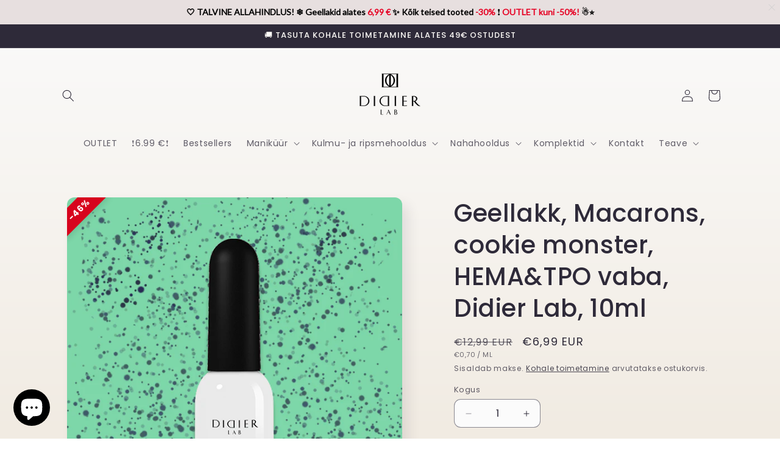

--- FILE ---
content_type: text/html; charset=UTF-8
request_url: https://bis-ee.bluesoft.ovh/scriptShopify.js?shop=didierlabestonia.myshopify.com
body_size: 6629
content:
var $_APP_URL = "https://bis-ee.bluesoft.ovh";

Shopify = window.Shopify;
var $_SHOP_URL = Shopify ? Shopify.shop : null;
var $_APP_ENABLE = "1";
var $_APP_BUTTON_TEXT = "SAADA TEAVITUS";
var $_SETTING_TITLE = "TEAVITA KUI ON SAADAVAL";
var $_SETTING_SHOW_PRODUCT = "1";
var $_SETTING_TEXT = "Me saadame teile e-kirja, kui toode on taas saadaval! &lt;br/&gt;Olge esimene, kes toote endale saab soetada!";
var $_SETTING_INPUT_TEXT = "Tellige uudiskiri";
var $_SETTING_INPUT_EMAIL_PLACEHOLDER = "Sisestage meiliaadress";
var $_SETTING_BUTTON_TEXT = "SAADA";
var $_SETTING_FOOTER_TEXT = "Esitades nõustute meie tingimustega.";
var $_SETTING_CHECKBOX_ENABLE = "1";
var $_SETTING_THANKYOU_TEXT = `Aitäh!&lt;br/&gt;Saate meilt e-kirja kohe, kui toode on taas saadaval.`;

var _didier_back_in_stock = {

    addPopup : function(variantId, image){
        let required = $_SETTING_CHECKBOX_ENABLE == 1 ? 'required' : "";
        let imageTag = $_SETTING_SHOW_PRODUCT == 1 ? '<div class="bisPopupImage"><img src="'+image+'"></div>': '';
        let popupContent = `
            <div class="bisPopupContainer">
                <div class="bisPopupWrapper">
                    <div id="bisPopupClose">x</div>
                    <div class="bisPopupTitle">`+$_SETTING_TITLE+`</div>

                    <div class="bisPopupBox">
                        `+imageTag+`
                        <div class="bisPopupFormBox">
                            <div class="bisPopupDescription">`+$_SETTING_TEXT.replace('&lt;','<').replace('&gt;', '>')+`</div>
                            <form id="bisPopupForm" >

                                <div class="bisPopupInput">
                                    <input name="email" type="email" placeholder="`+$_SETTING_INPUT_EMAIL_PLACEHOLDER+`" required/>
                                    <button input="submit" id="bisPopupButton">`+$_SETTING_BUTTON_TEXT+`<div class="loading"><div></div><div></div><div></div><div></div></div></button>
                                </div>

                                <div class="bisPopupCheckbox">
                                    <input id="checkboxText" type="checkbox"`+required +`/>
                                    <label for="checkboxText">`+$_SETTING_INPUT_TEXT+`</label>
                                </div>

                                <input name="variantId" type="hidden" value="`+variantId+`"/>
                                <input name="shopName" type="hidden" value="`+$_SHOP_URL+`"/>
                                <input name="image" type="hidden" value="`+image+`"/>
                            </form>
                        </div>
                    </div>
                    <div class="bisPopupDisclaimer">`+$_SETTING_FOOTER_TEXT+`</div>
                </div>
            </div>
        `;


        $('body').append(popupContent);

        $('body').addClass('popupActive');


        $(document).on('submit', '#bisPopupForm', e =>{
            let formData = $('#bisPopupForm').serializeArray();
            e.preventDefault();
            $(e.target).find('.loading').addClass('show');
            $.ajax({
                url: $_APP_URL+'/api/addNotification',
                method: 'POST',
                data: formData
            })
            .done(response=>{
                $(e.target).find('.loading').removeClass('show');

                if(response.success){

                    $('.bisPopupTitle').hide();
                    $('.bisPopupDisclaimer').hide();
                    $('.bisPopupBox').html('<div class="bisPopupSuccess">'+$_SETTING_THANKYOU_TEXT.replace('&lt;','<').replace('&gt;', '>')+'</div>');

                    $(document).off('submit', '#bisPopupForm');
                }else {
                    $('.bisPopupCheckbox').after('<div class="bisPopupError">'+response.message+'</div>');
                    setTimeout(()=>{
                        $('.bisPopupError').remove();
                    },5000)
                }
            })
        });

        $(document).on('click','#bisPopupClose', e=>{

            $(document).off('submit', '#bisPopupForm');
            $('body').removeClass('popupActive');
            $(e.target).closest('.bisPopupContainer').remove();
        });

    },
    reviewBackInStock: function(parameters){
        let queryString = parameters.replace('?', '');
        let params = queryString.split('&');
        let params_array = [];
        for(let i=0; i<params.length; i++){
          let value = params[i].split('=');
          params_array[value[0]]= value[1]
        }

        $.ajax({
            url: $_APP_URL+'/api/reviewBackInStock',
            method: 'POST',
            data: {
                variant: params_array['variant'],
                backInStock: params_array['backInStock'],
                mailNumber: params_array['mailNumber']
            }
        })
        .done(response=>{
            console.log(response);
        })
    },
    init: function(){
        $.get($_APP_URL+'/styleShopify.css')
        .done(response=>{
            $('body').append('<style>'+response.replace(/\r?\n|\r /g,'')+'<style>');
        });

        // buttons back in stock

        let bisButtons = $('.back-in-stock-button');

        if(bisButtons.length){
            bisButtons.each((key,item) => {
                if($_APP_ENABLE == 1){
                    $(item).html($_APP_BUTTON_TEXT)
                    $(item).on('click',e=>{
                        let variantId = $(e.target).data('variantid');
                        let image = $(e.target).data('image');

                         this.addPopup(variantId,image);

                    })
                }else {
                    $(item).remove();
                }
            })
        }

        // review parameters
        if(window.location.search.indexOf('backInStock') > -1){
            _didier_back_in_stock.reviewBackInStock(window.location.search);
        }


    }
}

_didier_back_in_stock.init();




--- FILE ---
content_type: text/javascript; charset=utf-8
request_url: https://didierlab.ee/products/copy-of-gel-polish-didier-lab-macarons-ink-pink-10ml.js
body_size: 1131
content:
{"id":6793605185610,"title":"Geellakk, Macarons, cookie monster, HEMA\u0026TPO vaba, Didier Lab, 10ml","handle":"copy-of-gel-polish-didier-lab-macarons-ink-pink-10ml","description":"\u003cmeta charset=\"UTF-8\"\u003e\n\u003cp data-mce-fragment=\"1\"\u003ePudelitäis elegantsi ja magusust!\u003cbr\u003e\u003cbr\u003eTänu tumedatele ebakorrapärastele osakestele meenutavad Macaronsi kollektsiooni lakid prantsuse macaronsi maiustusi, luues küüntele ainulaadse disaini. Sõltuvalt soovitud efektist saate geellakki kanda peale 1, 2 või 3 kihti.\u003cbr\u003e\u003c\/p\u003e\n\u003cul\u003e\n\u003cli\u003e\n\u003cspan style=\"font-size: 0.875rem;\"\u003eKauakestev püsivus ilma lõhenemise ja koorumiseta\u003c\/span\u003e\u003cbr\u003e\n\u003c\/li\u003e\n\u003cli\u003e\n\u003cspan style=\"font-size: 0.875rem;\"\u003eIdeaalne viimistlus\u003c\/span\u003e\u003cbr\u003e\n\u003c\/li\u003e\n\u003cli\u003e\n\u003cspan style=\"font-size: 0.875rem;\"\u003eKauakestev tulemus\u003c\/span\u003e\u003cbr\u003e\n\u003c\/li\u003e\n\u003cli\u003e\u003cspan style=\"font-size: 0.875rem;\"\u003eEttearvamatud väikesed osakesed loovad iga kord ainulaadse välimuse\u003c\/span\u003e\u003c\/li\u003e\n\u003c\/ul\u003e\n\u003cp data-mce-fragment=\"1\"\u003e\u003cbr\u003eS\u003cspan style=\"font-size: 0.875rem;\" data-mce-fragment=\"1\" data-mce-style=\"font-size: 0.875rem;\"\u003eukelduge meeldivasse värvipaletti, mis peegeldab nende maitsvate hõrgutiste kütkestavaid nüansse, olenemata sellest, kas eelistate õrnu pastelseid või erksaid värve, selles kollektsioonis on kõik, mis aitab teil oma loovust ja stiili vaevata väljendada. Laske täpilistel osakestel oma välimust helgemaks muuta!\u003c\/span\u003e\u003c\/p\u003e","published_at":"2022-03-04T19:10:15+02:00","created_at":"2022-03-04T19:10:19+02:00","vendor":"Didier Lab","type":"","tags":["all","color_green","green","macarons","Omnibus: Not on sale","vernis semi-permanent"],"price":699,"price_min":699,"price_max":699,"available":true,"price_varies":false,"compare_at_price":1299,"compare_at_price_min":1299,"compare_at_price_max":1299,"compare_at_price_varies":false,"variants":[{"id":39674349813834,"title":"Default Title","option1":"Default Title","option2":null,"option3":null,"sku":"GL00008069","requires_shipping":true,"taxable":true,"featured_image":null,"available":true,"name":"Geellakk, Macarons, cookie monster, HEMA\u0026TPO vaba, Didier Lab, 10ml","public_title":null,"options":["Default Title"],"price":699,"weight":0,"compare_at_price":1299,"inventory_management":"shopify","barcode":"3760247808902","unit_price":70,"unit_price_measurement":{"measured_type":"volume","quantity_value":"10.0","quantity_unit":"ml","reference_value":1,"reference_unit":"ml"},"requires_selling_plan":false,"selling_plan_allocations":[]}],"images":["\/\/cdn.shopify.com\/s\/files\/1\/0556\/4540\/5258\/files\/Macarons_cookie-monster.png?v=1742333555","\/\/cdn.shopify.com\/s\/files\/1\/0556\/4540\/5258\/products\/macaronsawardsgold2022cookiemonster.jpg?v=1742333555","\/\/cdn.shopify.com\/s\/files\/1\/0556\/4540\/5258\/products\/Macaronscookiemonster.jpg?v=1742333555","\/\/cdn.shopify.com\/s\/files\/1\/0556\/4540\/5258\/products\/IMG_20210831_163322_759.jpg?v=1742333555"],"featured_image":"\/\/cdn.shopify.com\/s\/files\/1\/0556\/4540\/5258\/files\/Macarons_cookie-monster.png?v=1742333555","options":[{"name":"Title","position":1,"values":["Default Title"]}],"url":"\/products\/copy-of-gel-polish-didier-lab-macarons-ink-pink-10ml","media":[{"alt":null,"id":64740336697722,"position":1,"preview_image":{"aspect_ratio":1.0,"height":600,"width":600,"src":"https:\/\/cdn.shopify.com\/s\/files\/1\/0556\/4540\/5258\/files\/Macarons_cookie-monster.png?v=1742333555"},"aspect_ratio":1.0,"height":600,"media_type":"image","src":"https:\/\/cdn.shopify.com\/s\/files\/1\/0556\/4540\/5258\/files\/Macarons_cookie-monster.png?v=1742333555","width":600},{"alt":null,"id":21417312616522,"position":2,"preview_image":{"aspect_ratio":1.004,"height":1080,"width":1084,"src":"https:\/\/cdn.shopify.com\/s\/files\/1\/0556\/4540\/5258\/products\/macaronsawardsgold2022cookiemonster.jpg?v=1742333555"},"aspect_ratio":1.004,"height":1080,"media_type":"image","src":"https:\/\/cdn.shopify.com\/s\/files\/1\/0556\/4540\/5258\/products\/macaronsawardsgold2022cookiemonster.jpg?v=1742333555","width":1084},{"alt":null,"id":20809113600074,"position":3,"preview_image":{"aspect_ratio":1.333,"height":3024,"width":4032,"src":"https:\/\/cdn.shopify.com\/s\/files\/1\/0556\/4540\/5258\/products\/Macaronscookiemonster.jpg?v=1742333555"},"aspect_ratio":1.333,"height":3024,"media_type":"image","src":"https:\/\/cdn.shopify.com\/s\/files\/1\/0556\/4540\/5258\/products\/Macaronscookiemonster.jpg?v=1742333555","width":4032},{"alt":null,"id":20809113632842,"position":4,"preview_image":{"aspect_ratio":0.75,"height":992,"width":744,"src":"https:\/\/cdn.shopify.com\/s\/files\/1\/0556\/4540\/5258\/products\/IMG_20210831_163322_759.jpg?v=1742333555"},"aspect_ratio":0.75,"height":992,"media_type":"image","src":"https:\/\/cdn.shopify.com\/s\/files\/1\/0556\/4540\/5258\/products\/IMG_20210831_163322_759.jpg?v=1742333555","width":744}],"requires_selling_plan":false,"selling_plan_groups":[]}